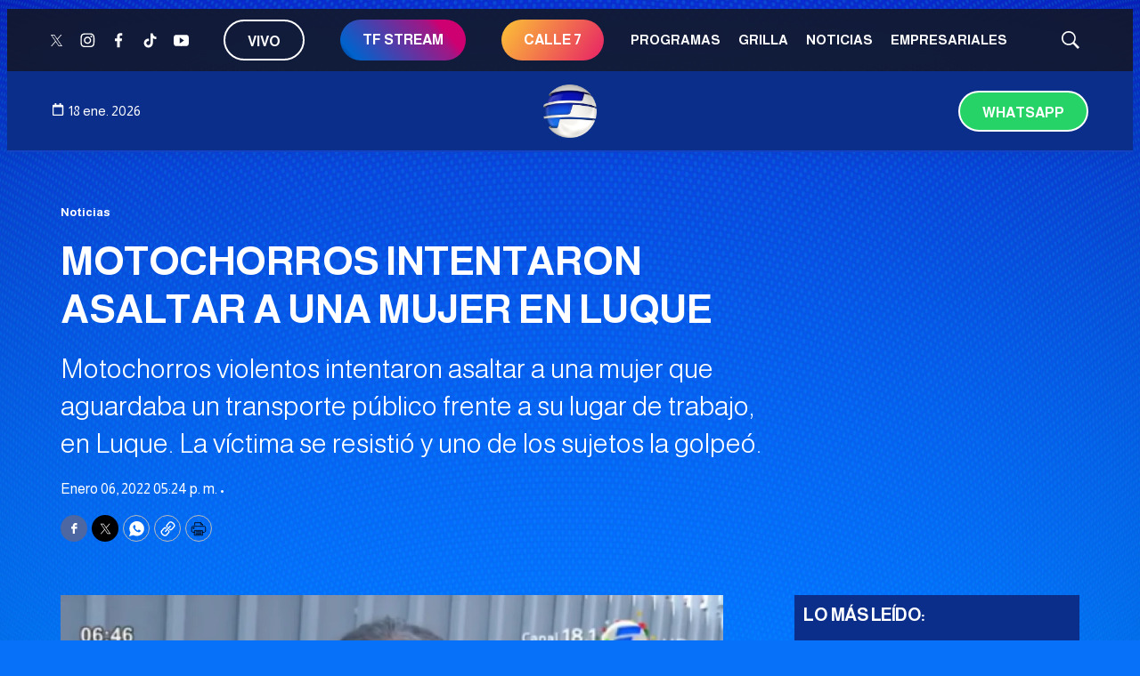

--- FILE ---
content_type: text/html; charset=utf-8
request_url: https://www.google.com/recaptcha/api2/aframe
body_size: 263
content:
<!DOCTYPE HTML><html><head><meta http-equiv="content-type" content="text/html; charset=UTF-8"></head><body><script nonce="clRfb1XG3kps-5zuocZS5A">/** Anti-fraud and anti-abuse applications only. See google.com/recaptcha */ try{var clients={'sodar':'https://pagead2.googlesyndication.com/pagead/sodar?'};window.addEventListener("message",function(a){try{if(a.source===window.parent){var b=JSON.parse(a.data);var c=clients[b['id']];if(c){var d=document.createElement('img');d.src=c+b['params']+'&rc='+(localStorage.getItem("rc::a")?sessionStorage.getItem("rc::b"):"");window.document.body.appendChild(d);sessionStorage.setItem("rc::e",parseInt(sessionStorage.getItem("rc::e")||0)+1);localStorage.setItem("rc::h",'1768733636378');}}}catch(b){}});window.parent.postMessage("_grecaptcha_ready", "*");}catch(b){}</script></body></html>